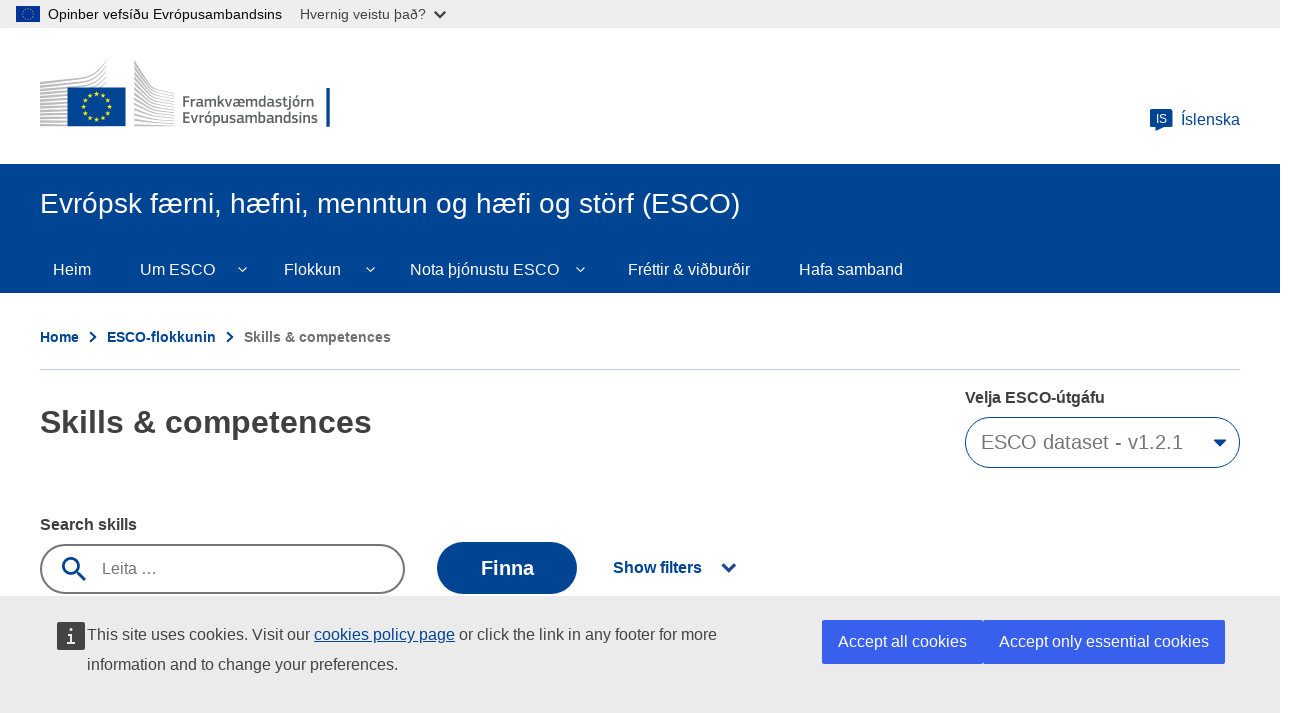

--- FILE ---
content_type: image/svg+xml
request_url: https://esco.ec.europa.eu/themes/contrib/oe_theme/dist/ec/images/logo/positive/logo-ec--is.svg
body_size: 23782
content:
<svg
  width="290"
  height="72"
  viewBox="0 0 290 72"
  fill="none"
  xmlns="http://www.w3.org/2000/svg"
>
<path
    fill-rule="evenodd"
    clip-rule="evenodd"
    d="M0 24.5C0 24.5 39.8 19.3 41 19.1C42.7 18.8 44.3 18.5 45.7 18.1C48.9 17.2 51.9 15.9 54.5 14.1C57 12.4 59.4 9.9 61.7 7.2C63.2 5.5 64.7 3.2 66.2 1V0C64.5 2.6 62.8 4.8 61.1 6.7C58.8 9.3 56.4 11.4 53.9 13C51.4 14.6 48.5 15.9 45.4 16.7C44 17.1 42.5 17.3 40.8 17.6C39.7 17.8 38.6 17.9 37.5 18C37 18 0 21.9 0 21.9V24.5Z"
    fill="#BBBDBF"
  />
<mask
    id="mask0_1698_40864"
    style="mask-type:alpha"
    maskUnits="userSpaceOnUse"
    x="0"
    y="5"
    width="67"
    height="23"
  >
<path
      fill-rule="evenodd"
      clip-rule="evenodd"
      d="M0 5.2002H66.0999V28.0002H0V5.2002Z"
      fill="white"
    />
</mask>
<g mask="url(#mask0_1698_40864)">
<path
      fill-rule="evenodd"
      clip-rule="evenodd"
      d="M53.4 17.8002C50.9 19.2002 48 20.3002 44.8 20.9002C43.4 21.2002 42 21.4002 40.3 21.6002C39.3 21.7002 38.3 21.8002 37.3 21.9002C36.8 21.9002 36.2 22.0002 35.7 22.0002C23.5 23.2002 11.4 24.3002 0 25.4002V28.0002C11.4 26.6002 23.7 25.1002 35.9 23.7002C36.4 23.6002 37 23.6002 37.5 23.5002C38.5 23.4002 39.5 23.3002 40.5 23.1002C42.2 22.9002 43.8 22.6002 45.1 22.3002C48.4 21.6002 51.4 20.4002 54 18.8002C56.6 17.2002 58.8 15.1002 61.3 12.4002C62.8 10.7002 64.5 8.4002 66.1 6.2002V5.2002C64.2 7.7002 62.5 9.9002 60.7 11.7002C58.3 14.4002 55.9 16.4002 53.4 17.8002"
      fill="#BBBDBF"
    />
</g>
<mask
    id="mask1_1698_40864"
    style="mask-type:alpha"
    maskUnits="userSpaceOnUse"
    x="0"
    y="10"
    width="67"
    height="22"
  >
<path
      fill-rule="evenodd"
      clip-rule="evenodd"
      d="M0 10.9004H66.0999V31.5004H0V10.9004Z"
      fill="white"
    />
</mask>
<g mask="url(#mask1_1698_40864)">
<path
      fill-rule="evenodd"
      clip-rule="evenodd"
      d="M60.4 17.2004C58 19.4004 55.4 21.2004 52.9 22.5004C50.4 23.7004 47.6 24.6004 44.3 25.1004C42.9 25.3004 41.5 25.5004 39.8 25.7004L0 28.9004V31.5004L35.3 27.7004L39.9 27.2004C41.6 27.0004 43.1 26.8004 44.5 26.5004C47.9 25.9004 50.8 24.9004 53.4 23.6004C56.1 22.2004 58.7 20.0004 61.2 17.6004C62.9 16.0004 64.4 13.9004 66.1 11.8004V10.9004C64.1 13.4004 62.3 15.4004 60.4 17.2004"
      fill="#BBBDBF"
    />
</g>
<mask
    id="mask2_1698_40864"
    style="mask-type:alpha"
    maskUnits="userSpaceOnUse"
    x="0"
    y="21"
    width="67"
    height="18"
  >
<path
      fill-rule="evenodd"
      clip-rule="evenodd"
      d="M0 21.7002H66.1998V38.5002H0V21.7002Z"
      fill="white"
    />
</mask>
<g mask="url(#mask2_1698_40864)">
<path
      fill-rule="evenodd"
      clip-rule="evenodd"
      d="M50.8 30.6002C48.5 31.9002 46.8 32.7002 43.5 33.0002C41.5 33.2002 39.5 33.3002 37.5 33.4002C36.5 33.4002 35.6 33.5002 34.6 33.6002C28.6 33.9002 22.7 34.3002 16.7 34.7002L0 35.9002V38.5002L16.8 36.9002C22.2 36.4002 28.5 35.8002 34.7 35.3002L39.2 35.0002C40.9 34.9002 42.4 34.7002 43.7 34.5002C47.1 34.1002 50 33.4002 52.6 32.4002C55.4 31.4002 58 29.7002 60.6 27.8002C63 26.1002 66.2 22.7002 66.2 22.6002V21.7002C64.1 23.8002 62.8 25.0002 60.5 26.5002C57.6 28.5002 52.9 29.5002 50.8 30.6002"
      fill="#BBBDBF"
    />
</g>
<path
    fill-rule="evenodd"
    clip-rule="evenodd"
    d="M51.5996 35.6004C49.0996 36.3004 46.2996 36.8004 42.9996 37.1004C41.6996 37.2004 40.1996 37.3004 38.5996 37.4004L34.1996 37.6004C23.1996 38.1004 12.1996 38.7004 0.0996094 39.3004V41.9004C11.6996 41.0004 22.9996 40.1004 34.3996 39.3004L38.7996 39.0004C40.4996 38.9004 41.8996 38.8004 43.2996 38.6004C46.6996 38.2004 49.5996 37.6004 52.0996 36.8004C54.8996 35.9004 57.6996 34.6004 60.2996 32.9004C62.1996 31.7004 64.1996 30.2004 66.1996 28.4004C63.9996 30.3004 61.8996 30.7004 59.7996 32.0004C57.0996 33.6004 54.3996 34.8004 51.5996 35.6004"
    fill="#BBBDBF"
  />
<path
    fill-rule="evenodd"
    clip-rule="evenodd"
    d="M51.2 39.9002C48.7 40.5002 45.9 40.9002 42.6 41.0992C41.3 41.2002 39.9 41.2992 38.2 41.2992L33.8 41.5002C22.7 41.9002 11.5 42.4002 0 42.9002V45.5002C11.4 44.7002 22.6 44.0002 33.9 43.2002L38.3 42.9002C40 42.7992 41.4 42.7002 42.7 42.5992C46.1 42.2992 48.9 41.7992 51.5 41.0992C54.4 40.2992 57.2 39.2002 59.9 37.7992C62 36.7002 64 35.4002 66.1 33.7992V32.7002C63.8 34.4002 61.6 35.7002 59.4 36.7992C56.8 38.2002 54 39.2002 51.2 39.9002"
    fill="#BBBDBF"
  />
<mask
    id="mask3_1698_40864"
    style="mask-type:alpha"
    maskUnits="userSpaceOnUse"
    x="0"
    y="38"
    width="67"
    height="11"
  >
<path
      fill-rule="evenodd"
      clip-rule="evenodd"
      d="M0 38.2002H66.1998V48.7992H0V38.2002Z"
      fill="white"
    />
</mask>
<g mask="url(#mask3_1698_40864)">
<path
      fill-rule="evenodd"
      clip-rule="evenodd"
      d="M50.8 44.0992C48.3 44.5992 45.5 44.9002 42.2 44.9992C40.9 45.0992 39.6 45.0992 37.9 45.2002L0 46.2002V48.7992L33.6 46.9992L38 46.7992C39.7 46.7002 41.1 46.5992 42.4 46.4992C45.8 46.2002 48.5 45.9002 51.1 45.2992C54 44.7002 56.9 43.7992 59.6 42.5992C61.8 41.7002 63.9 40.5992 66.2 39.2002V38.2002C63.8 39.5992 61.5 40.7002 59.2 41.5992C56.5 42.7992 53.7 43.5992 50.8 44.0992"
      fill="#BBBDBF"
    />
</g>
<path
    fill-rule="evenodd"
    clip-rule="evenodd"
    d="M50.5 48.2998C45.8 48.9008 41.1 48.9998 36.4 49.0998C35.3 49.0998 34.3 49.0998 33.2 49.1998L0 49.7998V52.4008L33.3 50.9998C34.4 50.9998 35.4 50.9008 36.5 50.9008C41.2 50.6998 46 50.4998 50.7 49.7998C53.7 49.2998 56.6 48.5998 59.2 47.6998C61.4 46.9998 63.7 45.9998 66 44.7998V43.7998C63.6 44.9008 61.1 45.9008 58.8 46.5998C56.3 47.2998 53.5 47.9998 50.5 48.2998"
    fill="#BBBDBF"
  />
<mask
    id="mask4_1698_40864"
    style="mask-type:alpha"
    maskUnits="userSpaceOnUse"
    x="0"
    y="49"
    width="67"
    height="7"
  >
<path
      fill-rule="evenodd"
      clip-rule="evenodd"
      d="M0 49.2002H66.1998V55.7992H0V49.2002Z"
      fill="white"
    />
</mask>
<g mask="url(#mask4_1698_40864)">
<path
      fill-rule="evenodd"
      clip-rule="evenodd"
      d="M50.3 52.5992C45.9 52.9992 41.5 52.9992 37.1 52.9992H33.1C22.1 52.9992 11.1 53.0992 0 53.2002V55.7992C10.6 55.4002 21.9 55.0992 33.2 54.7002C34.5 54.7002 35.9 54.5992 37.2 54.5992C41.5 54.4992 46 54.4002 50.4 53.9002C53.5 53.5992 56.3 53.0992 59 52.4002C61.3 51.7992 63.7 50.9992 66.2 50.0992V49.2002C63.7 50.0992 61.2 50.7992 58.8 51.4002C56.1 51.9992 53.3 52.4002 50.3 52.5992"
      fill="#BBBDBF"
    />
</g>
<path
    fill-rule="evenodd"
    clip-rule="evenodd"
    d="M50.1 56.7994C48.3 56.9004 46.3 56.9004 44.1 56.9004H41.6L33 56.7994C27.1 56.7994 21.3 56.6994 15.8 56.6994L0 56.7994V59.4004L15.9 58.9994C21.4 58.9004 27.2 58.6994 33 58.5994L41.6 58.4994C44 58.4994 47.1 58.4004 50.2 58.1994C53.3 57.9994 56.1 57.6994 58.8 57.2994C61.2 56.9004 63.7 56.4004 66.2 55.7994V54.9004C63.7 55.4994 61.1 55.9994 58.7 56.2994C55.9 56.4994 53.2 56.6994 50.1 56.7994"
    fill="#BBBDBF"
  />
<path
    fill-rule="evenodd"
    clip-rule="evenodd"
    d="M41.5 60.9L32.9 60.799C22 60.599 11.1 60.4 0 60.2V62.799C10.6 62.7 21.8 62.599 32.9 62.5L41.5 62.4C44.4 62.4 47.2 62.299 50.1 62.2C56 62 61.2 61.599 66.2 60.9V60C61.3 60.5 56 60.799 50.1 60.9H41.5"
    fill="#BBBDBF"
  />
<path
    fill-rule="evenodd"
    clip-rule="evenodd"
    d="M66.1 65.4998L0 63.7998V66.3998H66.1V65.4998Z"
    fill="#BBBDBF"
  />
<path
    fill-rule="evenodd"
    clip-rule="evenodd"
    d="M60.2 22.0004C57.7 24.0004 55.7 25.5004 52.7 26.7004C50 27.8004 47.1 28.2004 43.9 28.7004C41.8 29.0004 39.6 29.4004 37.5 29.6004C36.6 29.7004 35.8 29.7004 34.9 29.8004L0 32.3004V34.9004L34.9 31.5004L39.4 31.1004C41.1 30.9004 42.6 30.8004 44 30.5004C47.4 30.0004 50.3 29.1004 52.9 27.9004C55.6 26.7004 58.4 24.7004 60.9 22.6004C62.6 21.1004 64.3 19.3004 66.1 17.3004V16.4004C63.9 18.6004 62.1 20.5004 60.2 22.0004"
    fill="#BBBDBF"
  />
<path
    fill-rule="evenodd"
    clip-rule="evenodd"
    d="M94.2012 0C94.2012 0 106.101 18.9 108.301 22.4C110.501 25.9 113.001 28.6 121.801 30.5C130.601 32.4 134.401 33.2 134.401 33.2V33.9C134.401 33.9 128.801 32.7 121.601 31.1C114.401 29.5 111.501 29 108.201 24.4C105.501 20.6 94.2012 4.5 94.2012 4.5V0Z"
    fill="#BBBDBF"
  />
<path
    fill-rule="evenodd"
    clip-rule="evenodd"
    d="M94.2012 21.6006C94.2012 21.6006 105.001 32.9006 108.201 36.2006C111.501 39.7006 115.801 40.9006 121.701 42.0006C127.301 43.0006 134.401 44.2006 134.401 44.2006V44.8006C134.401 44.8006 127.701 43.7006 121.701 42.7006C115.801 41.7006 111.601 41.1006 108.201 38.0006C105.201 35.2006 94.3012 25.0006 94.3012 25.0006L94.2012 21.6006Z"
    fill="#BBBDBF"
  />
<path
    fill-rule="evenodd"
    clip-rule="evenodd"
    d="M94.2012 26.7998C94.2012 26.7998 104.501 36.3998 108.201 39.5998C111.601 42.5998 114.301 43.4998 121.701 44.9008C129.101 46.1998 134.401 46.9998 134.401 46.9998V47.6998C134.401 47.6998 127.701 46.5998 121.701 45.5998C115.701 44.5998 111.801 44.2998 108.201 41.2998C104.001 37.9008 94.2012 29.8998 94.2012 29.8998V26.7998Z"
    fill="#BBBDBF"
  />
<path
    fill-rule="evenodd"
    clip-rule="evenodd"
    d="M94.2012 32.2002C94.2012 32.2002 106.001 41.5002 108.201 43.2002C110.401 44.8002 113.301 46.7002 121.701 48.0002C130.101 49.2002 134.401 49.8002 134.401 49.8002V50.5002C134.401 50.5002 126.801 49.4002 121.701 48.8002C116.601 48.2002 112.701 47.9002 108.201 44.9002C103.801 42.0002 94.2012 35.2002 94.2012 35.2002V32.2002Z"
    fill="#BBBDBF"
  />
<path
    fill-rule="evenodd"
    clip-rule="evenodd"
    d="M94.2012 37.4004C94.2012 37.4004 106.001 45.2994 108.201 46.5004C110.401 47.7004 113.101 49.7994 121.701 50.9004C130.301 52.0004 134.401 52.5004 134.401 52.5004V53.2004C134.401 53.2004 127.301 52.4004 121.701 51.7994C116.101 51.2004 112.301 50.4004 108.201 48.0994C104.101 45.7994 94.2012 40.0994 94.2012 40.0994V37.4004Z"
    fill="#BBBDBF"
  />
<path
    fill-rule="evenodd"
    clip-rule="evenodd"
    d="M94.2012 42.7002C94.2012 42.7002 104.601 48.4002 108.201 50.0992C112.101 52.0992 115.501 53.0002 121.701 53.8002C127.801 54.5002 134.401 55.2002 134.401 55.2002V55.8002C134.401 55.8002 128.301 55.0992 121.701 54.5002C115.201 53.9002 112.901 53.5992 108.201 51.5002C104.001 49.5992 94.2012 45.0992 94.2012 45.0992V42.7002Z"
    fill="#BBBDBF"
  />
<path
    fill-rule="evenodd"
    clip-rule="evenodd"
    d="M94.1996 48C94.1996 48 102.4 51.5 108.2 53.8C113.9 56.1 118.2 56.3 121.7 56.6C123.2 56.8 134.3 57.9 134.3 57.9V58.5C134.3 58.5 127.7 58 121.6 57.4C115.6 56.9 113 56.6 108.1 55C103.2 53.4 94.0996 50.2 94.0996 50.2L94.1996 48Z"
    fill="#BBBDBF"
  />
<path
    fill-rule="evenodd"
    clip-rule="evenodd"
    d="M94.2012 53.4004C94.2012 53.4004 102.501 56.0004 108.201 57.5004C113.901 59.0004 119.101 59.5994 121.701 59.7994C124.301 60.0004 134.401 60.7994 134.401 60.7994V61.4004C134.401 61.4004 128.701 61.0004 121.701 60.5004C116.001 60.0994 111.501 59.7004 108.201 58.9004C104.501 58.0994 94.2012 55.5994 94.2012 55.5994V53.4004Z"
    fill="#BBBDBF"
  />
<path
    fill-rule="evenodd"
    clip-rule="evenodd"
    d="M94.2012 58.7002C94.2012 58.7002 101.001 59.9002 108.201 61.0992C113.601 62.0002 120.901 62.5992 121.701 62.5992C122.501 62.5992 134.401 63.5002 134.401 63.5002V64.0992C134.401 64.0992 126.801 63.7002 121.701 63.4002C116.401 63.0992 111.201 62.8002 108.201 62.5002C101.501 61.8002 94.2012 60.9002 94.2012 60.9002V58.7002Z"
    fill="#BBBDBF"
  />
<path
    fill-rule="evenodd"
    clip-rule="evenodd"
    d="M94.2012 64.2998C94.2012 64.2998 104.901 64.6998 108.201 64.7998C111.501 64.9008 134.401 65.7998 134.401 65.7998V66.4008H94.2012V64.2998Z"
    fill="#BBBDBF"
  />
<path
    fill-rule="evenodd"
    clip-rule="evenodd"
    d="M121.701 33.3994C112.001 31.2994 109.801 27.7994 108.201 25.5994C106.601 23.3994 94.3008 5.39941 94.3008 5.39941V9.49941C94.8008 10.0994 105.301 23.8994 108.301 27.6994C111.601 31.9994 116.801 32.9994 121.801 33.9994C126.801 35.0994 134.501 36.5994 134.501 36.5994V35.9994C134.401 35.9994 124.201 33.9994 121.701 33.3994"
    fill="#BBBDBF"
  />
<path
    fill-rule="evenodd"
    clip-rule="evenodd"
    d="M121.701 36.2994C113.701 34.6994 110.501 32.1994 108.201 29.1994C105.901 26.0994 94.3008 10.8994 94.3008 10.8994V14.6994C94.8008 15.2994 105.401 27.7994 108.201 31.0994C111.501 34.8994 116.101 35.8994 121.701 36.8994C127.301 37.9004 134.401 39.2994 134.401 39.2994V38.6994C134.401 38.6994 126.301 37.1994 121.701 36.2994"
    fill="#BBBDBF"
  />
<path
    fill-rule="evenodd"
    clip-rule="evenodd"
    d="M121.701 39.2006C113.401 37.5996 111.701 36.3006 108.201 32.4006C106.001 30.0006 94.7012 16.7006 94.2012 16.1006V19.6006C94.2012 19.6006 104.701 30.8006 108.101 34.2006C112.501 38.5996 116.701 38.9006 121.601 39.8006C126.501 40.7006 134.301 42.0996 134.301 42.0996V41.5006C134.401 41.5006 125.001 39.9006 121.701 39.2006"
    fill="#BBBDBF"
  />
<mask
    id="mask5_1698_40864"
    style="mask-type:alpha"
    maskUnits="userSpaceOnUse"
    x="0"
    y="0"
    width="277"
    height="67"
  >
<path
      fill-rule="evenodd"
      clip-rule="evenodd"
      d="M0 66.7H276.7V0H0V66.7Z"
      fill="white"
    />
</mask>
<g mask="url(#mask5_1698_40864)">
<path
      fill-rule="evenodd"
      clip-rule="evenodd"
      d="M27.5 66.2996H85.4V27.5996H27.5V66.2996Z"
      fill="#004494"
    />
<path
      fill-rule="evenodd"
      clip-rule="evenodd"
      d="M57.1004 33.1006H59.1004L57.5004 34.4006L58.1004 36.4006L56.5004 35.2006L54.9004 36.4006L55.5004 34.4006L53.9004 33.1006H55.9004L56.5004 31.1006L57.1004 33.1006Z"
      fill="#FFF100"
    />
<path
      fill-rule="evenodd"
      clip-rule="evenodd"
      d="M57.1004 58.9H59.1004L57.5004 60.099L58.1004 62L56.5004 60.799L54.9004 62L55.5004 60.099L53.9004 58.9H55.9004L56.5004 57L57.1004 58.9Z"
      fill="#FFF100"
    />
<path
      fill-rule="evenodd"
      clip-rule="evenodd"
      d="M63.5008 57.1998H65.5008L63.9008 58.3998L64.5008 60.2998L62.9008 59.0988L61.3008 60.2998L61.9008 58.3998L60.3008 57.1998H62.3008L62.9008 55.2998L63.5008 57.1998Z"
      fill="#FFF100"
    />
<path
      fill-rule="evenodd"
      clip-rule="evenodd"
      d="M63.5004 34.7994H65.5004L63.9004 35.9994L64.5004 37.9004L62.9004 36.6994L61.3004 37.9994L62.0004 35.9994L60.4004 34.7994H62.4004L63.0004 32.8994L63.5004 34.7994Z"
      fill="#FFF100"
    />
<path
      fill-rule="evenodd"
      clip-rule="evenodd"
      d="M68.2996 39.5992H70.2996L68.6996 40.7992L69.2996 42.7002L67.6996 41.4992L66.0996 42.7002L66.6996 40.7992L65.0996 39.5992H67.0996L67.6996 37.7002L68.2996 39.5992Z"
      fill="#FFF100"
    />
<path
      fill-rule="evenodd"
      clip-rule="evenodd"
      d="M68.2996 52.5992H70.2996L68.6996 53.7992L69.2996 55.7002L67.6996 54.4992L66.0996 55.7002L66.6996 53.7992L65.0996 52.5992H67.0996L67.6996 50.7002L68.2996 52.5992Z"
      fill="#FFF100"
    />
<path
      fill-rule="evenodd"
      clip-rule="evenodd"
      d="M70.1008 45.9996H72.1008L70.5008 47.1996L71.1008 49.0996L69.5008 47.8996L67.9008 49.0996L68.5008 47.1996L66.8008 45.9996H68.8008L69.4008 44.0996L70.1008 45.9996Z"
      fill="#FFF100"
    />
<path
      fill-rule="evenodd"
      clip-rule="evenodd"
      d="M50.5008 34.8H52.5008L50.9008 36L51.5008 37.901L50.0008 36.8L48.3008 38L48.9008 36.1L47.3008 34.9H49.3008L50.0008 33L50.5008 34.8Z"
      fill="#FFF100"
    />
<path
      fill-rule="evenodd"
      clip-rule="evenodd"
      d="M45.8992 39.5992H47.8992L46.2992 40.7992L46.8992 42.7002L45.2992 41.4992L43.6992 42.7002L44.2992 40.7992L42.6992 39.5992H44.6992L45.2992 37.7002L45.8992 39.5992Z"
      fill="#FFF100"
    />
<path
      fill-rule="evenodd"
      clip-rule="evenodd"
      d="M44.2 45.9996H46.2L44.6 47.1996L45.2 49.0996L43.6 47.8996L42 49.0996L42.6 47.1996L41 45.9996H43L43.6 44.0996L44.2 45.9996Z"
      fill="#FFF100"
    />
<path
      fill-rule="evenodd"
      clip-rule="evenodd"
      d="M45.8992 52.5992H47.8992L46.2992 53.7992L46.8992 55.7002L45.2992 54.4992L43.6992 55.7002L44.2992 53.7992L42.6992 52.5992H44.6992L45.2992 50.7002L45.8992 52.5992Z"
      fill="#FFF100"
    />
<path
      fill-rule="evenodd"
      clip-rule="evenodd"
      d="M50.6004 57.2994H52.6004L51.0004 58.4994L51.6004 60.4004L50.0004 59.1994L48.4004 60.4004L49.0004 58.4994L47.4004 57.2994H49.4004L50.0004 55.4004L50.6004 57.2994Z"
      fill="#FFF100"
    />
</g>
<path
    d="M143 36.5233C143 36.3233 143.105 36.2232 143.314 36.2232H148.978C149.177 36.2232 149.277 36.3233 149.277 36.5233V37.5025C149.277 37.6921 149.172 37.7868 148.963 37.7868H144.773V40.5034H148.429C148.628 40.5034 148.727 40.5981 148.727 40.7877V41.7669C148.727 41.9669 148.623 42.067 148.413 42.067H144.789V46.4103C144.789 46.6103 144.689 46.7104 144.491 46.7104H143.314C143.105 46.7104 143 46.6103 143 46.4103V36.5233Z"
    fill="#626366"
  />
<path
    d="M152.387 46.4103C152.387 46.6103 152.288 46.7104 152.089 46.7104H150.96C150.761 46.7104 150.661 46.6103 150.661 46.4103V39.2872C150.661 39.0767 150.761 38.9714 150.96 38.9714H152.074C152.283 38.9714 152.387 39.0767 152.387 39.2872V39.9822L152.419 40.0138C152.534 39.9085 152.686 39.7979 152.874 39.6821C153.062 39.5557 153.261 39.4452 153.47 39.3504C153.69 39.2451 153.909 39.1504 154.129 39.0661C154.349 38.9819 154.553 38.924 154.741 38.8924C154.846 38.8713 154.929 38.8766 154.992 38.9082C155.055 38.9398 155.097 39.024 155.118 39.1609L155.228 40.2191C155.238 40.3349 155.233 40.4191 155.212 40.4718C155.191 40.5244 155.097 40.5665 154.929 40.5981C154.71 40.6403 154.48 40.6929 154.239 40.7561C153.998 40.8087 153.763 40.8719 153.533 40.9456C153.303 41.0088 153.088 41.072 152.89 41.1351C152.691 41.1983 152.523 41.2615 152.387 41.3247V46.4103Z"
    fill="#626366"
  />
<path
    d="M160.849 43.1883H158.935C158.537 43.1883 158.223 43.2831 157.993 43.4726C157.763 43.6516 157.648 43.9991 157.648 44.515C157.648 44.8625 157.716 45.1047 157.852 45.2415C157.998 45.3679 158.255 45.4311 158.621 45.4311C158.788 45.4311 158.971 45.41 159.17 45.3679C159.369 45.3258 159.568 45.2679 159.766 45.1942C159.965 45.1204 160.159 45.0415 160.347 44.9572C160.535 44.8625 160.703 44.773 160.849 44.6887V43.1883ZM160.943 45.8101C160.546 46.1155 160.096 46.3629 159.594 46.5524C159.102 46.742 158.59 46.8367 158.056 46.8367C157.638 46.8367 157.287 46.7841 157.005 46.6788C156.733 46.563 156.513 46.4103 156.346 46.2208C156.189 46.0207 156.074 45.7838 156 45.51C155.938 45.2363 155.906 44.9309 155.906 44.594C155.896 43.6674 156.136 42.9988 156.628 42.5882C157.12 42.167 157.862 41.9564 158.856 41.9564H160.865V41.5458C160.865 41.3141 160.839 41.1193 160.786 40.9614C160.744 40.7929 160.661 40.656 160.535 40.5508C160.41 40.4455 160.242 40.3718 160.033 40.3296C159.824 40.2875 159.557 40.2665 159.233 40.2665C159.107 40.2665 158.95 40.2717 158.762 40.2823C158.584 40.2928 158.396 40.3033 158.197 40.3138C158.009 40.3244 157.815 40.3402 157.617 40.3612C157.428 40.3823 157.256 40.3981 157.099 40.4086C156.942 40.4297 156.832 40.4349 156.769 40.4244C156.717 40.4033 156.68 40.3349 156.659 40.2191L156.518 39.6347C156.497 39.5294 156.508 39.4452 156.55 39.382C156.592 39.3083 156.701 39.2346 156.879 39.1609C157.047 39.0977 157.245 39.0451 157.475 39.003C157.706 38.9608 157.941 38.9293 158.182 38.9082C158.422 38.8766 158.658 38.8555 158.888 38.845C159.128 38.824 159.343 38.8134 159.531 38.8134C160.211 38.8134 160.75 38.8819 161.147 39.0187C161.555 39.1556 161.864 39.3504 162.073 39.6031C162.282 39.8453 162.418 40.1454 162.481 40.5034C162.544 40.8614 162.575 41.2615 162.575 41.7037V44.7519C162.575 44.9099 162.58 45.0362 162.591 45.131C162.612 45.2152 162.638 45.2837 162.669 45.3363C162.711 45.3784 162.769 45.41 162.842 45.4311C162.915 45.4521 163.014 45.4679 163.14 45.4784C163.255 45.489 163.334 45.51 163.375 45.5416C163.417 45.5732 163.438 45.6311 163.438 45.7153V46.3787C163.438 46.5577 163.313 46.6682 163.062 46.7104C162.936 46.7314 162.81 46.7472 162.685 46.7577C162.559 46.7788 162.439 46.7893 162.324 46.7893C161.958 46.7893 161.66 46.7209 161.43 46.584C161.21 46.4471 161.058 46.1944 160.975 45.8259L160.943 45.8101Z"
    fill="#626366"
  />
<path
    d="M175.803 46.4103C175.803 46.505 175.783 46.5787 175.741 46.6314C175.709 46.684 175.636 46.7104 175.521 46.7104H174.391C174.192 46.7104 174.093 46.6103 174.093 46.4103V41.9248C174.093 41.3352 174.015 40.9403 173.858 40.7403C173.701 40.5297 173.424 40.4244 173.026 40.4244C172.88 40.4244 172.712 40.4507 172.524 40.5034C172.346 40.556 172.163 40.6192 171.975 40.6929C171.797 40.7561 171.624 40.8298 171.457 40.914C171.29 40.9982 171.143 41.072 171.018 41.1351C171.018 41.2194 171.018 41.3299 171.018 41.4668C171.028 41.6037 171.033 41.7616 171.033 41.9406V46.4103C171.033 46.505 171.012 46.5787 170.971 46.6314C170.929 46.684 170.85 46.7104 170.735 46.7104H169.59C169.412 46.7104 169.323 46.6103 169.323 46.4103V41.8459C169.323 41.3615 169.25 41.0035 169.103 40.7719C168.957 40.5402 168.685 40.4244 168.287 40.4244C168.151 40.4244 167.994 40.4455 167.817 40.4876C167.649 40.5297 167.471 40.5876 167.283 40.6613C167.105 40.735 166.927 40.814 166.75 40.8982C166.572 40.9825 166.41 41.0614 166.263 41.1351V46.4103C166.263 46.6103 166.164 46.7104 165.965 46.7104H164.835C164.647 46.7104 164.553 46.6103 164.553 46.4103V39.2872C164.553 39.0767 164.647 38.9714 164.835 38.9714H165.949C166.159 38.9714 166.263 39.0767 166.263 39.2872V39.7453L166.279 39.7611C166.436 39.6558 166.603 39.5505 166.781 39.4452C166.959 39.3294 167.147 39.2293 167.346 39.1451C167.555 39.0609 167.764 38.9924 167.974 38.9398C168.183 38.8766 168.397 38.8398 168.617 38.8292C169.067 38.8292 169.475 38.9029 169.841 39.0503C170.217 39.1872 170.526 39.482 170.767 39.9348C171.164 39.64 171.598 39.382 172.069 39.1609C172.54 38.9398 173.026 38.8292 173.528 38.8292C174.041 38.8292 174.449 38.9082 174.752 39.0661C175.056 39.2241 175.286 39.4399 175.443 39.7137C175.599 39.9769 175.699 40.2875 175.741 40.6455C175.783 41.0035 175.803 41.3773 175.803 41.7669V46.4103Z"
    fill="#626366"
  />
<path
    d="M179.29 41.8301L180.499 40.5508L181.801 39.2241C181.885 39.1398 181.963 39.0767 182.036 39.0345C182.11 38.9819 182.219 38.9556 182.366 38.9556H183.621C183.768 38.9556 183.851 38.9924 183.872 39.0661C183.904 39.1398 183.877 39.2241 183.794 39.3188L181.283 41.8932L184.108 46.3471C184.16 46.4419 184.165 46.5261 184.123 46.5998C184.092 46.6735 184.019 46.7104 183.904 46.7104H182.695C182.528 46.7104 182.408 46.684 182.334 46.6314C182.261 46.5787 182.198 46.505 182.146 46.4103L180.138 43.1725L179.243 44.0886V46.4103C179.243 46.4945 179.222 46.5682 179.181 46.6314C179.139 46.684 179.06 46.7104 178.945 46.7104H177.831C177.632 46.7104 177.533 46.6103 177.533 46.4103V35.8758C177.533 35.6652 177.632 35.5599 177.831 35.5599H178.945C179.06 35.5599 179.139 35.5915 179.181 35.6547C179.222 35.7073 179.243 35.781 179.243 35.8758V41.8143L179.29 41.8301Z"
    fill="#626366"
  />
<path
    d="M188.209 44.7677C188.209 44.7361 188.241 44.6256 188.303 44.436C188.366 44.236 188.434 44.0201 188.507 43.7885C188.591 43.5147 188.69 43.2147 188.806 42.8882L190.061 39.2241C190.092 39.1398 190.129 39.0767 190.171 39.0345C190.223 38.9924 190.307 38.9714 190.422 38.9714H191.614C191.823 38.9714 191.886 39.0714 191.803 39.2715L189.135 46.3787C189.093 46.4945 189.041 46.5787 188.978 46.6314C188.915 46.684 188.821 46.7104 188.696 46.7104H187.644C187.498 46.7104 187.399 46.6893 187.346 46.6472C187.294 46.5945 187.247 46.5103 187.205 46.3945L184.538 39.2872C184.506 39.203 184.501 39.1293 184.522 39.0661C184.543 39.003 184.605 38.9714 184.71 38.9714H185.95C186.065 38.9714 186.143 38.9924 186.185 39.0345C186.237 39.0661 186.284 39.1398 186.326 39.2557L187.582 42.9514C187.676 43.2568 187.765 43.5411 187.848 43.8043C187.922 44.0254 187.984 44.236 188.037 44.436C188.099 44.6256 188.141 44.7361 188.162 44.7677H188.209Z"
    fill="#626366"
  />
<path
    d="M201.108 38.8292C201.809 38.8292 202.379 38.9345 202.818 39.1451C203.268 39.3557 203.613 39.6347 203.854 39.9822C204.105 40.3191 204.272 40.7034 204.356 41.1351C204.45 41.5668 204.497 42.0038 204.497 42.446C204.497 42.7092 204.445 42.9251 204.34 43.0936C204.236 43.262 204.032 43.3463 203.728 43.3463H199.507C199.518 43.7464 199.56 44.0781 199.633 44.3413C199.706 44.594 199.811 44.7993 199.947 44.9572C200.093 45.1047 200.281 45.2099 200.512 45.2731C200.742 45.3258 201.024 45.3521 201.359 45.3521C201.505 45.3521 201.668 45.3468 201.845 45.3363C202.034 45.3258 202.227 45.3152 202.426 45.3047C202.625 45.2836 202.818 45.2626 203.007 45.2415C203.195 45.2205 203.362 45.1994 203.509 45.1784C203.624 45.1468 203.713 45.1415 203.775 45.1626C203.849 45.1731 203.901 45.2468 203.932 45.3837L204.058 45.9838C204.11 46.2155 204.011 46.3734 203.76 46.4577C203.603 46.5208 203.414 46.5787 203.195 46.6314C202.975 46.6735 202.745 46.7104 202.504 46.742C202.264 46.7735 202.023 46.7999 201.783 46.8209C201.552 46.842 201.343 46.8525 201.155 46.8525C200.412 46.8525 199.816 46.7525 199.366 46.5524C198.927 46.3418 198.587 46.0575 198.346 45.6996C198.263 45.7627 198.179 45.8259 198.095 45.8891C198.011 45.9417 197.917 45.9996 197.813 46.0628C197.426 46.2945 196.997 46.484 196.526 46.6314C196.055 46.7683 195.532 46.8367 194.957 46.8367C194.528 46.8367 194.172 46.7841 193.89 46.6788C193.607 46.5735 193.383 46.4208 193.215 46.2208C193.048 46.0207 192.927 45.7891 192.854 45.5258C192.791 45.2521 192.76 44.9467 192.76 44.6098C192.76 43.7253 193.001 43.0936 193.482 42.7145C193.963 42.3249 194.706 42.1301 195.71 42.1301H197.719V41.5458C197.719 41.3141 197.692 41.1193 197.64 40.9614C197.598 40.7929 197.515 40.6613 197.389 40.5665C197.263 40.4613 197.096 40.3876 196.887 40.3454C196.678 40.3033 196.411 40.2823 196.087 40.2823C195.961 40.2823 195.809 40.2875 195.632 40.2981C195.454 40.3086 195.265 40.3191 195.067 40.3296C194.868 40.3402 194.669 40.356 194.47 40.377C194.282 40.3981 194.104 40.4139 193.937 40.4244C193.843 40.4349 193.754 40.4402 193.67 40.4402C193.597 40.4297 193.545 40.356 193.513 40.2191L193.372 39.6347C193.351 39.5189 193.362 39.4347 193.403 39.382C193.445 39.3188 193.555 39.2504 193.733 39.1767C193.9 39.1135 194.099 39.0609 194.329 39.0187C194.559 38.9766 194.795 38.9398 195.035 38.9082C195.276 38.8766 195.511 38.8555 195.741 38.845C195.982 38.8345 196.196 38.8292 196.385 38.8292C197.033 38.8292 197.546 38.8977 197.923 39.0345C198.31 39.1714 198.608 39.3767 198.817 39.6505C199.068 39.4083 199.377 39.2135 199.743 39.0661C200.119 38.9082 200.574 38.8292 201.108 38.8292ZM195.475 45.4469C195.632 45.4469 195.815 45.4205 196.024 45.3679C196.244 45.3152 196.463 45.2521 196.683 45.1784C196.903 45.0941 197.117 45.0046 197.326 44.9099C197.535 44.8046 197.719 44.7098 197.875 44.6256C197.823 44.3939 197.787 44.1886 197.766 44.0096C197.745 43.8201 197.729 43.599 197.719 43.3463H195.836C195.386 43.3463 195.051 43.4358 194.831 43.6148C194.612 43.7832 194.502 44.0991 194.502 44.5624C194.502 44.8677 194.57 45.0941 194.706 45.2415C194.852 45.3784 195.109 45.4469 195.475 45.4469ZM202.661 42.1459C202.651 41.9248 202.625 41.7037 202.583 41.4826C202.541 41.2509 202.463 41.0456 202.347 40.8666C202.243 40.6771 202.091 40.5297 201.892 40.4244C201.694 40.3086 201.427 40.2507 201.092 40.2507C200.789 40.2507 200.538 40.2981 200.339 40.3928C200.151 40.4771 199.999 40.6034 199.884 40.7719C199.779 40.9298 199.701 41.1299 199.649 41.372C199.596 41.6037 199.56 41.8616 199.539 42.1459H202.661Z"
    fill="#626366"
  />
<path
    d="M216.962 46.4103C216.962 46.505 216.942 46.5787 216.9 46.6314C216.868 46.684 216.795 46.7104 216.68 46.7104H215.55C215.351 46.7104 215.252 46.6103 215.252 46.4103V41.9248C215.252 41.3352 215.174 40.9403 215.017 40.7403C214.86 40.5297 214.583 40.4244 214.185 40.4244C214.039 40.4244 213.871 40.4507 213.683 40.5034C213.505 40.556 213.322 40.6192 213.134 40.6929C212.956 40.7561 212.783 40.8298 212.616 40.914C212.449 40.9982 212.302 41.072 212.177 41.1351C212.177 41.2194 212.177 41.3299 212.177 41.4668C212.187 41.6037 212.192 41.7616 212.192 41.9406V46.4103C212.192 46.505 212.171 46.5787 212.13 46.6314C212.088 46.684 212.009 46.7104 211.894 46.7104H210.749C210.571 46.7104 210.482 46.6103 210.482 46.4103V41.8459C210.482 41.3615 210.409 41.0035 210.262 40.7719C210.116 40.5402 209.844 40.4244 209.446 40.4244C209.31 40.4244 209.153 40.4455 208.976 40.4876C208.808 40.5297 208.63 40.5876 208.442 40.6613C208.264 40.735 208.086 40.814 207.909 40.8982C207.731 40.9825 207.569 41.0614 207.422 41.1351V46.4103C207.422 46.6103 207.323 46.7104 207.124 46.7104H205.994C205.806 46.7104 205.712 46.6103 205.712 46.4103V39.2872C205.712 39.0767 205.806 38.9714 205.994 38.9714H207.108C207.318 38.9714 207.422 39.0767 207.422 39.2872V39.7453L207.438 39.7611C207.595 39.6558 207.762 39.5505 207.94 39.4452C208.118 39.3294 208.306 39.2293 208.505 39.1451C208.714 39.0609 208.923 38.9924 209.132 38.9398C209.342 38.8766 209.556 38.8398 209.776 38.8292C210.226 38.8292 210.634 38.9029 211 39.0503C211.376 39.1872 211.685 39.482 211.926 39.9348C212.323 39.64 212.757 39.382 213.228 39.1609C213.699 38.9398 214.185 38.8292 214.687 38.8292C215.2 38.8292 215.608 38.9082 215.911 39.0661C216.214 39.2241 216.445 39.4399 216.602 39.7137C216.758 39.9769 216.858 40.2875 216.9 40.6455C216.942 41.0035 216.962 41.3773 216.962 41.7669V46.4103Z"
    fill="#626366"
  />
<path
    d="M225.267 46.4103C225.267 46.505 225.246 46.5787 225.204 46.6314C225.172 46.684 225.099 46.7104 224.984 46.7104H223.854C223.666 46.7104 223.572 46.6156 223.572 46.4261V45.9207C223.561 45.9207 223.551 45.9207 223.541 45.9207C223.541 45.9101 223.535 45.9049 223.525 45.9049C223.389 45.9996 223.227 46.1049 223.038 46.2208C222.85 46.326 222.646 46.4261 222.426 46.5208C222.207 46.6156 221.977 46.6893 221.736 46.742C221.506 46.8051 221.276 46.8367 221.046 46.8367C220.533 46.8367 220.109 46.7472 219.775 46.5682C219.45 46.3787 219.189 46.1155 218.99 45.7785C218.802 45.4416 218.666 45.0362 218.582 44.5624C218.509 44.0781 218.472 43.5358 218.472 42.9356C218.472 42.2933 218.514 41.7195 218.598 41.2141C218.692 40.6982 218.854 40.2612 219.084 39.9032C219.314 39.5452 219.628 39.2767 220.026 39.0977C220.434 38.9082 220.957 38.8134 221.595 38.8134C222.243 38.8134 222.892 38.9345 223.541 39.1767C223.551 39.1767 223.556 39.1767 223.556 39.1767C223.556 39.1662 223.561 39.1609 223.572 39.1609V35.8916C223.572 35.7863 223.588 35.7073 223.619 35.6547C223.661 35.602 223.744 35.5757 223.87 35.5757H224.984C225.11 35.5757 225.188 35.6073 225.219 35.6704C225.251 35.7231 225.267 35.7968 225.267 35.8916V46.4103ZM223.556 40.5981C223.19 40.4928 222.861 40.4244 222.568 40.3928C222.285 40.3507 222.013 40.3296 221.752 40.3296C221.469 40.3296 221.229 40.3718 221.03 40.456C220.831 40.5402 220.674 40.6824 220.559 40.8824C220.444 41.0825 220.36 41.351 220.308 41.6879C220.256 42.0143 220.23 42.425 220.23 42.9198C220.23 43.4252 220.251 43.8359 220.292 44.1518C220.345 44.4571 220.423 44.694 220.528 44.8625C220.632 45.0204 220.758 45.131 220.904 45.1942C221.051 45.2468 221.229 45.2731 221.438 45.2731C221.595 45.2731 221.773 45.2468 221.971 45.1942C222.17 45.1415 222.369 45.0783 222.568 45.0046C222.766 44.9309 222.949 44.8572 223.117 44.7835C223.295 44.6993 223.441 44.6256 223.556 44.5624V40.5981Z"
    fill="#626366"
  />
<path
    d="M231.72 43.1883H229.806C229.408 43.1883 229.095 43.2831 228.864 43.4726C228.634 43.6516 228.519 43.9991 228.519 44.515C228.519 44.8625 228.587 45.1047 228.723 45.2415C228.87 45.3679 229.126 45.4311 229.492 45.4311C229.66 45.4311 229.843 45.41 230.041 45.3679C230.24 45.3258 230.439 45.2679 230.638 45.1942C230.836 45.1204 231.03 45.0415 231.218 44.9572C231.406 44.8625 231.574 44.773 231.72 44.6887V43.1883ZM231.814 45.8101C231.417 46.1155 230.967 46.3629 230.465 46.5524C229.973 46.742 229.461 46.8367 228.927 46.8367C228.509 46.8367 228.158 46.7841 227.876 46.6788C227.604 46.563 227.384 46.4103 227.217 46.2208C227.06 46.0207 226.945 45.7838 226.872 45.51C226.809 45.2363 226.778 44.9309 226.778 44.594C226.767 43.6674 227.008 42.9988 227.499 42.5882C227.991 42.167 228.734 41.9564 229.728 41.9564H231.736V41.5458C231.736 41.3141 231.71 41.1193 231.658 40.9614C231.616 40.7929 231.532 40.656 231.406 40.5508C231.281 40.4455 231.114 40.3718 230.904 40.3296C230.695 40.2875 230.428 40.2665 230.104 40.2665C229.979 40.2665 229.822 40.2717 229.633 40.2823C229.456 40.2928 229.267 40.3033 229.068 40.3138C228.88 40.3244 228.687 40.3402 228.488 40.3612C228.3 40.3823 228.127 40.3981 227.97 40.4086C227.813 40.4297 227.703 40.4349 227.641 40.4244C227.588 40.4033 227.552 40.3349 227.531 40.2191L227.39 39.6347C227.369 39.5294 227.379 39.4452 227.421 39.382C227.463 39.3083 227.573 39.2346 227.75 39.1609C227.918 39.0977 228.117 39.0451 228.347 39.003C228.577 38.9608 228.812 38.9293 229.053 38.9082C229.293 38.8766 229.529 38.8555 229.759 38.845C230 38.824 230.214 38.8134 230.402 38.8134C231.082 38.8134 231.621 38.8819 232.018 39.0187C232.426 39.1556 232.735 39.3504 232.944 39.6031C233.153 39.8453 233.289 40.1454 233.352 40.5034C233.415 40.8614 233.446 41.2615 233.446 41.7037V44.7519C233.446 44.9099 233.452 45.0362 233.462 45.131C233.483 45.2152 233.509 45.2837 233.54 45.3363C233.582 45.3784 233.64 45.41 233.713 45.4311C233.786 45.4521 233.886 45.4679 234.011 45.4784C234.126 45.489 234.205 45.51 234.247 45.5416C234.288 45.5732 234.309 45.6311 234.309 45.7153V46.3787C234.309 46.5577 234.184 46.6682 233.933 46.7104C233.807 46.7314 233.682 46.7472 233.556 46.7577C233.431 46.7788 233.31 46.7893 233.195 46.7893C232.829 46.7893 232.531 46.7209 232.301 46.584C232.081 46.4471 231.93 46.1944 231.846 45.8259L231.814 45.8101Z"
    fill="#626366"
  />
<path
    d="M241.183 44.3887C241.183 44.852 241.094 45.2415 240.916 45.5574C240.738 45.8628 240.498 46.1102 240.194 46.2997C239.901 46.4892 239.567 46.6261 239.19 46.7104C238.813 46.7946 238.421 46.8367 238.013 46.8367C237.616 46.8367 237.187 46.8051 236.726 46.742C236.266 46.6893 235.884 46.6051 235.581 46.4892C235.424 46.4261 235.325 46.3576 235.283 46.2839C235.241 46.1997 235.231 46.0944 235.251 45.9681L235.361 45.4469C235.382 45.3205 235.424 45.2468 235.487 45.2257C235.55 45.1942 235.644 45.1889 235.769 45.2099C235.937 45.2415 236.12 45.2679 236.318 45.2889C236.528 45.31 236.732 45.331 236.93 45.3521C237.14 45.3626 237.333 45.3731 237.511 45.3837C237.699 45.3942 237.861 45.3995 237.997 45.3995C238.5 45.3995 238.86 45.331 239.08 45.1942C239.3 45.0467 239.41 44.8151 239.41 44.4992C239.41 44.3202 239.389 44.1728 239.347 44.057C239.316 43.9412 239.253 43.8464 239.159 43.7727C239.064 43.699 238.934 43.6411 238.766 43.599C238.609 43.5463 238.405 43.5042 238.154 43.4726C237.767 43.42 237.401 43.3515 237.056 43.2673C236.711 43.1831 236.402 43.062 236.13 42.904C235.869 42.7356 235.659 42.5197 235.503 42.2565C235.346 41.9827 235.267 41.63 235.267 41.1983C235.267 40.4191 235.539 39.8295 236.083 39.4294C236.627 39.0188 237.338 38.8134 238.217 38.8134C238.374 38.8134 238.557 38.8187 238.766 38.8292C238.976 38.8398 239.185 38.8608 239.394 38.8924C239.614 38.924 239.828 38.9608 240.037 39.003C240.247 39.0451 240.435 39.0977 240.602 39.1609C240.864 39.2662 240.974 39.4241 240.932 39.6347L240.806 40.2033C240.785 40.3191 240.743 40.3928 240.681 40.4244C240.628 40.4455 240.529 40.4455 240.383 40.4244C240.048 40.3823 239.682 40.3454 239.284 40.3138C238.887 40.2717 238.541 40.2507 238.248 40.2507C237.746 40.2507 237.412 40.3244 237.244 40.4718C237.087 40.6087 237.009 40.8298 237.009 41.1351C237.009 41.4405 237.108 41.6405 237.307 41.7353C237.516 41.8301 237.861 41.9143 238.343 41.988C238.719 42.0406 239.075 42.1091 239.41 42.1933C239.755 42.2776 240.058 42.4039 240.32 42.5724C240.581 42.7408 240.79 42.9672 240.947 43.2515C241.104 43.5358 241.183 43.9148 241.183 44.3887Z"
    fill="#626366"
  />
<path
    d="M247.428 46.1102C247.459 46.2892 247.391 46.4208 247.224 46.505C247.088 46.5682 246.926 46.6209 246.737 46.663C246.559 46.7051 246.371 46.7367 246.172 46.7577C245.984 46.7893 245.801 46.8104 245.623 46.8209C245.456 46.8314 245.309 46.8367 245.184 46.8367C244.724 46.8367 244.363 46.7735 244.101 46.6472C243.85 46.5103 243.662 46.326 243.536 46.0944C243.411 45.8628 243.332 45.5943 243.301 45.2889C243.269 44.9836 243.254 44.6624 243.254 44.3255V40.3612H242.469C242.354 40.3612 242.276 40.3402 242.234 40.2981C242.192 40.2454 242.171 40.1664 242.171 40.0611V39.2872C242.171 39.182 242.192 39.103 242.234 39.0503C242.276 38.9977 242.354 38.9714 242.469 38.9714H243.269V37.3446C243.269 37.2288 243.296 37.1498 243.348 37.1077C243.411 37.055 243.484 37.0182 243.568 36.9971L244.619 36.7128C244.828 36.6602 244.933 36.7234 244.933 36.9024V38.9714H246.612C246.737 38.9714 246.816 38.9977 246.847 39.0503C246.889 39.103 246.91 39.1767 246.91 39.2715V40.0611C246.91 40.1664 246.889 40.2454 246.847 40.2981C246.816 40.3402 246.737 40.3612 246.612 40.3612H244.933V44.2939C244.933 44.5045 244.948 44.6677 244.98 44.7835C245.011 44.8993 245.063 44.9888 245.137 45.052C245.22 45.1047 245.33 45.1362 245.466 45.1468C245.602 45.1573 245.775 45.1626 245.984 45.1626C246.099 45.1626 246.261 45.1573 246.47 45.1468C246.69 45.1362 246.878 45.1204 247.035 45.0994C247.119 45.0889 247.182 45.0994 247.224 45.131C247.265 45.1626 247.297 45.2257 247.318 45.3205L247.428 46.1102Z"
    fill="#626366"
  />
<path
    d="M250.477 46.8841C250.477 47.4 250.419 47.8528 250.304 48.2424C250.189 48.6425 249.99 48.9742 249.708 49.2374C249.436 49.5111 249.075 49.7112 248.625 49.8375C248.186 49.9639 247.637 50.0165 246.978 49.9955C246.925 49.9955 246.857 49.9744 246.774 49.9323C246.69 49.8902 246.643 49.806 246.633 49.6796L246.57 48.9373C246.549 48.8109 246.559 48.7267 246.601 48.6846C246.633 48.6425 246.706 48.6109 246.821 48.5898C247.187 48.5161 247.49 48.4424 247.731 48.3687C247.982 48.3055 248.181 48.216 248.327 48.1002C248.484 47.9844 248.594 47.8317 248.657 47.6422C248.719 47.4632 248.751 47.221 248.751 46.9157V39.2715C248.751 39.0714 248.855 38.9714 249.065 38.9714H250.163C250.372 38.9714 250.477 39.0714 250.477 39.2715V46.8841ZM250.54 36.9182C250.54 37.0445 250.529 37.1656 250.508 37.2814C250.487 37.3867 250.44 37.4815 250.367 37.5657C250.304 37.6499 250.21 37.7184 250.085 37.771C249.97 37.8132 249.813 37.8342 249.614 37.8342C249.405 37.8342 249.237 37.8079 249.112 37.7552C248.997 37.7026 248.908 37.6342 248.845 37.5499C248.782 37.4657 248.74 37.3709 248.719 37.2656C248.699 37.1498 248.688 37.034 248.688 36.9182C248.688 36.6655 248.751 36.4549 248.876 36.2864C249.002 36.1074 249.248 36.0179 249.614 36.0179C250.001 36.0179 250.252 36.1021 250.367 36.2706C250.482 36.4286 250.54 36.6444 250.54 36.9182Z"
    fill="#626366"
  />
<path
    d="M259.102 42.7145C259.102 43.1673 259.071 43.6358 259.008 44.1202C258.956 44.6045 258.815 45.052 258.585 45.4626C258.354 45.8628 258.009 46.1944 257.549 46.4577C257.089 46.7104 256.45 46.8367 255.635 46.8367C254.85 46.8367 254.233 46.7104 253.783 46.4577C253.333 46.1944 252.993 45.8628 252.763 45.4626C252.543 45.052 252.407 44.6045 252.355 44.1202C252.303 43.6358 252.277 43.1673 252.277 42.7145C252.277 42.346 252.308 41.9354 252.371 41.4826C252.444 41.0298 252.596 40.6087 252.826 40.2191C253.056 39.819 253.391 39.4873 253.83 39.2241C254.28 38.9503 254.881 38.8134 255.635 38.8134C256.398 38.8134 257.005 38.9293 257.455 39.1609C257.915 39.3925 258.265 39.6979 258.506 40.0769C258.747 40.4455 258.904 40.8614 258.977 41.3247C259.06 41.7879 259.102 42.2512 259.102 42.7145ZM257.345 42.8251C257.345 42.4039 257.324 42.0406 257.282 41.7353C257.24 41.4194 257.157 41.1615 257.031 40.9614C256.906 40.7508 256.733 40.5929 256.513 40.4876C256.294 40.3823 256.006 40.3296 255.65 40.3296C255.315 40.3296 255.044 40.3823 254.834 40.4876C254.625 40.5929 254.458 40.7508 254.332 40.9614C254.217 41.172 254.133 41.4352 254.081 41.7511C254.039 42.0564 254.018 42.4144 254.018 42.8251C254.018 43.2462 254.039 43.6148 254.081 43.9306C254.133 44.236 254.217 44.494 254.332 44.7045C254.447 44.9046 254.609 45.0573 254.819 45.1626C255.028 45.2679 255.3 45.3205 255.635 45.3205C255.99 45.3205 256.278 45.2731 256.498 45.1784C256.728 45.0731 256.906 44.9204 257.031 44.7203C257.157 44.5098 257.24 44.2465 257.282 43.9306C257.324 43.6148 257.345 43.2462 257.345 42.8251ZM257.674 35.5125C257.831 35.5967 257.852 35.7126 257.737 35.86L256.137 38.0711C256.053 38.1869 255.954 38.2185 255.839 38.1659L255.227 37.8816C255.112 37.8184 255.085 37.7184 255.148 37.5815L256.403 35.1335C256.466 34.9966 256.581 34.965 256.749 35.0387L257.674 35.5125Z"
    fill="#626366"
  />
<path
    d="M262.655 46.4103C262.655 46.6103 262.556 46.7104 262.357 46.7104H261.228C261.029 46.7104 260.929 46.6103 260.929 46.4103V39.2872C260.929 39.0767 261.029 38.9714 261.228 38.9714H262.342C262.551 38.9714 262.655 39.0767 262.655 39.2872V39.9822L262.687 40.0138C262.802 39.9085 262.954 39.7979 263.142 39.6821C263.33 39.5557 263.529 39.4452 263.738 39.3504C263.958 39.2451 264.177 39.1504 264.397 39.0661C264.617 38.9819 264.821 38.924 265.009 38.8924C265.114 38.8713 265.197 38.8766 265.26 38.9082C265.323 38.9398 265.365 39.024 265.386 39.1609L265.496 40.2191C265.506 40.3349 265.501 40.4191 265.48 40.4718C265.459 40.5244 265.365 40.5665 265.197 40.5981C264.978 40.6403 264.748 40.6929 264.507 40.7561C264.266 40.8087 264.031 40.8719 263.801 40.9456C263.571 41.0088 263.356 41.072 263.158 41.1351C262.959 41.1983 262.791 41.2615 262.655 41.3247V46.4103Z"
    fill="#626366"
  />
<path
    d="M273 46.4103C273 46.505 272.979 46.5787 272.937 46.6314C272.895 46.684 272.817 46.7104 272.702 46.7104H271.572C271.373 46.7104 271.274 46.6103 271.274 46.4103L271.29 41.9722C271.29 41.5089 271.211 41.1351 271.054 40.8508C270.908 40.5665 270.61 40.4244 270.16 40.4244C270.003 40.4244 269.82 40.4507 269.611 40.5034C269.412 40.556 269.208 40.6245 268.999 40.7087C268.8 40.7824 268.612 40.8614 268.434 40.9456C268.256 41.0193 268.115 41.0825 268.01 41.1351V46.4103C268.01 46.6103 267.911 46.7104 267.712 46.7104H266.598C266.399 46.7104 266.3 46.6103 266.3 46.4103V39.2872C266.3 39.0767 266.399 38.9714 266.598 38.9714H267.712C267.911 38.9714 268.01 39.0767 268.01 39.2872V39.7611C268.021 39.7611 268.026 39.7663 268.026 39.7769C268.036 39.7769 268.047 39.7769 268.057 39.7769C268.204 39.6716 268.376 39.5663 268.575 39.461C268.784 39.3452 269.004 39.2399 269.234 39.1451C269.464 39.0503 269.705 38.9766 269.956 38.924C270.207 38.8608 270.453 38.8292 270.693 38.8292C271.227 38.8292 271.645 38.9135 271.949 39.0819C272.252 39.2399 272.482 39.4557 272.639 39.7295C272.796 40.0032 272.895 40.3244 272.937 40.6929C272.979 41.0509 273 41.4299 273 41.8301V46.4103Z"
    fill="#626366"
  />
<path
    d="M143 52.5795C143 52.3634 143.105 52.2553 143.315 52.2553H149.117C149.317 52.2553 149.417 52.358 149.417 52.5633V53.5682C149.417 53.7627 149.312 53.86 149.101 53.86H144.797V56.6478H148.613C148.823 56.6478 148.928 56.745 148.928 56.9395V57.9445C148.928 58.139 148.823 58.2362 148.613 58.2362H144.797V61.4292H149.212C149.401 61.4292 149.496 61.5319 149.496 61.7372V62.7259C149.496 62.9204 149.396 63.0177 149.196 63.0177H143.315C143.105 63.0177 143 62.9204 143 62.7259V52.5795Z"
    fill="#626366"
  />
<path
    d="M154.199 61.024C154.199 60.9916 154.23 60.8782 154.293 60.6837C154.356 60.4784 154.425 60.2568 154.498 60.0191C154.582 59.7382 154.682 59.4302 154.798 59.0953L156.059 55.3349C156.091 55.2485 156.127 55.1836 156.17 55.1404C156.222 55.0972 156.306 55.0756 156.422 55.0756H157.62C157.83 55.0756 157.893 55.1782 157.809 55.3835L155.129 62.6773C155.087 62.7962 155.034 62.8826 154.971 62.9366C154.908 62.9907 154.814 63.0177 154.688 63.0177H153.631C153.484 63.0177 153.384 62.9961 153.332 62.9528C153.279 62.8988 153.232 62.8124 153.19 62.6935L150.51 55.3998C150.478 55.3133 150.473 55.2377 150.494 55.1728C150.515 55.108 150.578 55.0756 150.683 55.0756H151.929C152.044 55.0756 152.123 55.0972 152.165 55.1404C152.218 55.1728 152.265 55.2485 152.307 55.3673L153.568 59.1601C153.663 59.4734 153.752 59.7652 153.836 60.0353C153.91 60.2623 153.973 60.4784 154.025 60.6837C154.088 60.8782 154.13 60.9916 154.151 61.024H154.199Z"
    fill="#626366"
  />
<path
    d="M160.947 62.7097C160.947 62.915 160.847 63.0177 160.647 63.0177H159.512C159.313 63.0177 159.213 62.915 159.213 62.7097V55.3998C159.213 55.1836 159.313 55.0756 159.512 55.0756H160.632C160.842 55.0756 160.947 55.1836 160.947 55.3998V56.1129L160.978 56.1453C161.094 56.0373 161.246 55.9238 161.436 55.805C161.625 55.6753 161.825 55.5618 162.035 55.4646C162.256 55.3565 162.476 55.2593 162.697 55.1728C162.918 55.0864 163.123 55.027 163.312 54.9945C163.417 54.9729 163.501 54.9783 163.564 55.0108C163.627 55.0432 163.669 55.1296 163.69 55.2701L163.801 56.356C163.811 56.4749 163.806 56.5613 163.785 56.6154C163.764 56.6694 163.669 56.7126 163.501 56.745C163.28 56.7883 163.049 56.8423 162.807 56.9071C162.566 56.9612 162.329 57.026 162.098 57.1016C161.867 57.1665 161.651 57.2313 161.451 57.2961C161.252 57.361 161.084 57.4258 160.947 57.4906V62.7097Z"
    fill="#626366"
  />
<path
    d="M171.372 58.917C171.372 59.3816 171.341 59.8624 171.278 60.3595C171.225 60.8566 171.083 61.3158 170.852 61.7372C170.621 62.1478 170.274 62.4882 169.811 62.7583C169.349 63.0177 168.708 63.1473 167.888 63.1473C167.1 63.1473 166.48 63.0177 166.028 62.7583C165.576 62.4882 165.234 62.1478 165.003 61.7372C164.782 61.3158 164.645 60.8566 164.593 60.3595C164.54 59.8624 164.514 59.3816 164.514 58.917C164.514 58.5388 164.546 58.1173 164.609 57.6527C164.682 57.1881 164.835 56.7558 165.066 56.356C165.297 55.9454 165.633 55.6051 166.075 55.3349C166.527 55.054 167.131 54.9135 167.888 54.9135C168.655 54.9135 169.265 55.0324 169.717 55.2701C170.179 55.5078 170.531 55.8212 170.773 56.2102C171.015 56.5884 171.173 57.0152 171.246 57.4906C171.33 57.9661 171.372 58.4415 171.372 58.917ZM169.606 59.0304C169.606 58.5982 169.585 58.2254 169.543 57.912C169.501 57.5879 169.417 57.3231 169.291 57.1178C169.165 56.9017 168.992 56.7396 168.771 56.6316C168.55 56.5235 168.261 56.4695 167.904 56.4695C167.567 56.4695 167.294 56.5235 167.084 56.6316C166.874 56.7396 166.706 56.9017 166.579 57.1178C166.464 57.3339 166.38 57.6041 166.327 57.9283C166.285 58.2416 166.264 58.609 166.264 59.0304C166.264 59.4626 166.285 59.8408 166.327 60.165C166.38 60.4784 166.464 60.7431 166.579 60.9592C166.695 61.1645 166.858 61.3212 167.068 61.4292C167.278 61.5373 167.552 61.5913 167.888 61.5913C168.245 61.5913 168.534 61.5427 168.755 61.4455C168.986 61.3374 169.165 61.1807 169.291 60.9754C169.417 60.7593 169.501 60.4892 169.543 60.165C169.585 59.8408 169.606 59.4626 169.606 59.0304ZM169.938 51.526C170.095 51.6124 170.116 51.7313 170.001 51.8825L168.392 54.1517C168.308 54.2706 168.209 54.303 168.093 54.249L167.478 53.9572C167.362 53.8924 167.336 53.7897 167.399 53.6493L168.661 51.137C168.724 50.9965 168.839 50.9641 169.007 51.0397L169.938 51.526Z"
    fill="#626366"
  />
<path
    d="M179.735 58.998C179.735 59.6571 179.688 60.246 179.593 60.7647C179.499 61.2834 179.33 61.721 179.089 62.0776C178.857 62.4342 178.537 62.7043 178.127 62.888C177.727 63.0717 177.218 63.1635 176.598 63.1635C176.335 63.1635 176.03 63.1365 175.683 63.0825C175.347 63.0285 174.995 62.9366 174.627 62.807L174.611 62.8232V65.6758C174.611 65.7623 174.59 65.8379 174.548 65.9027C174.517 65.9676 174.438 66 174.312 66H173.192C173.066 66 172.982 65.973 172.94 65.919C172.908 65.8649 172.893 65.7839 172.893 65.6758V55.3998C172.893 55.1836 172.992 55.0756 173.192 55.0756H174.312C174.427 55.0756 174.501 55.108 174.532 55.1728C174.574 55.2269 174.595 55.3025 174.595 55.3998V55.886L174.643 55.9184C174.779 55.8212 174.942 55.7185 175.131 55.6105C175.331 55.4916 175.541 55.3835 175.762 55.2863C175.983 55.189 176.209 55.108 176.44 55.0432C176.671 54.9783 176.902 54.9459 177.134 54.9459C177.649 54.9459 178.074 55.0432 178.411 55.2377C178.747 55.4322 179.01 55.7077 179.199 56.0643C179.399 56.4101 179.535 56.8315 179.609 57.3285C179.693 57.8256 179.735 58.3821 179.735 58.998ZM177.953 58.9818C177.953 58.4631 177.927 58.0471 177.875 57.7338C177.833 57.4204 177.759 57.1773 177.654 57.0044C177.549 56.8315 177.417 56.718 177.26 56.664C177.113 56.5992 176.934 56.5668 176.724 56.5668C176.566 56.5668 176.387 56.5938 176.188 56.6478C175.988 56.7018 175.788 56.7667 175.589 56.8423C175.399 56.9071 175.215 56.9828 175.037 57.0692C174.869 57.1557 174.727 57.2313 174.611 57.2961V61.3482C174.968 61.4563 175.289 61.5319 175.573 61.5751C175.867 61.6075 176.151 61.6238 176.424 61.6238C176.708 61.6238 176.944 61.5859 177.134 61.5103C177.333 61.4238 177.491 61.278 177.607 61.0727C177.733 60.8674 177.822 60.5972 177.875 60.2623C177.927 59.9165 177.953 59.4897 177.953 58.9818Z"
    fill="#626366"
  />
<path
    d="M187.831 62.7097C187.831 62.915 187.731 63.0177 187.531 63.0177H186.412C186.296 63.0177 186.217 62.9907 186.175 62.9366C186.133 62.8826 186.112 62.807 186.112 62.7097V62.2073L186.081 62.191C185.923 62.2991 185.739 62.4126 185.529 62.5314C185.329 62.6395 185.114 62.7421 184.882 62.8394C184.651 62.9366 184.409 63.0123 184.157 63.0663C183.915 63.1311 183.674 63.1635 183.432 63.1635C182.896 63.1635 182.47 63.0879 182.155 62.9366C181.85 62.7853 181.619 62.5746 181.461 62.3045C181.303 62.0344 181.204 61.7156 181.162 61.3482C181.12 60.9808 181.099 60.5864 181.099 60.165V55.3998C181.099 55.1836 181.198 55.0756 181.398 55.0756H182.549C182.738 55.0756 182.833 55.1836 182.833 55.3998V59.9543C182.833 60.2028 182.849 60.4243 182.88 60.6188C182.912 60.8133 182.969 60.9808 183.053 61.1213C183.138 61.251 183.253 61.3536 183.4 61.4292C183.547 61.5049 183.742 61.5427 183.984 61.5427C184.152 61.5427 184.336 61.5157 184.535 61.4617C184.746 61.4076 184.951 61.3428 185.15 61.2672C185.35 61.1807 185.534 61.0997 185.702 61.024C185.87 60.9376 186.007 60.8674 186.112 60.8133V55.3998C186.112 55.3025 186.133 55.2269 186.175 55.1728C186.217 55.108 186.296 55.0756 186.412 55.0756H187.531C187.731 55.0756 187.831 55.1836 187.831 55.3998V62.7097Z"
    fill="#626366"
  />
<path
    d="M195.292 60.635C195.292 61.1105 195.202 61.5103 195.024 61.8345C194.845 62.1478 194.603 62.4017 194.298 62.5962C194.004 62.7907 193.668 62.9312 193.289 63.0177C192.911 63.1041 192.517 63.1473 192.107 63.1473C191.708 63.1473 191.277 63.1149 190.814 63.0501C190.352 62.9961 189.968 62.9096 189.663 62.7907C189.506 62.7259 189.406 62.6557 189.364 62.58C189.322 62.4936 189.311 62.3855 189.332 62.2559L189.443 61.721C189.464 61.5913 189.506 61.5157 189.569 61.4941C189.632 61.4617 189.726 61.4563 189.852 61.4779C190.021 61.5103 190.205 61.5373 190.404 61.5589C190.615 61.5805 190.819 61.6021 191.019 61.6238C191.229 61.6346 191.424 61.6454 191.603 61.6562C191.792 61.667 191.955 61.6724 192.091 61.6724C192.596 61.6724 192.958 61.6021 193.179 61.4617C193.4 61.3104 193.51 61.0727 193.51 60.7485C193.51 60.5648 193.489 60.4135 193.447 60.2947C193.416 60.1758 193.353 60.0786 193.258 60.0029C193.163 59.9273 193.032 59.8678 192.864 59.8246C192.706 59.7706 192.501 59.7274 192.249 59.695C191.86 59.6409 191.492 59.5707 191.145 59.4843C190.798 59.3978 190.488 59.2735 190.215 59.1115C189.952 58.9386 189.742 58.7171 189.584 58.4469C189.427 58.166 189.348 57.804 189.348 57.361C189.348 56.5613 189.621 55.9562 190.168 55.5456C190.714 55.1242 191.429 54.9135 192.312 54.9135C192.47 54.9135 192.654 54.9189 192.864 54.9297C193.074 54.9405 193.284 54.9621 193.494 54.9945C193.715 55.027 193.931 55.0648 194.141 55.108C194.351 55.1512 194.54 55.2053 194.708 55.2701C194.971 55.3781 195.081 55.5402 195.039 55.7563L194.913 56.3398C194.892 56.4587 194.85 56.5343 194.787 56.5668C194.735 56.5884 194.635 56.5884 194.488 56.5668C194.151 56.5235 193.783 56.4857 193.384 56.4533C192.985 56.4101 192.638 56.3885 192.343 56.3885C191.839 56.3885 191.503 56.4641 191.334 56.6154C191.177 56.7558 191.098 56.9828 191.098 57.2961C191.098 57.6095 191.198 57.8148 191.398 57.912C191.608 58.0093 191.955 58.0957 192.438 58.1714C192.816 58.2254 193.174 58.2956 193.51 58.3821C193.857 58.4685 194.162 58.5982 194.425 58.7711C194.687 58.944 194.898 59.1763 195.055 59.468C195.213 59.7598 195.292 60.1488 195.292 60.635Z"
    fill="#626366"
  />
<path
    d="M201.535 59.4032H199.611C199.212 59.4032 198.897 59.5005 198.665 59.695C198.434 59.8787 198.319 60.2352 198.319 60.7647C198.319 61.1213 198.387 61.3698 198.523 61.5103C198.671 61.64 198.928 61.7048 199.296 61.7048C199.464 61.7048 199.648 61.6832 199.848 61.64C200.047 61.5967 200.247 61.5373 200.447 61.4617C200.647 61.386 200.841 61.305 201.03 61.2185C201.219 61.1213 201.388 61.0294 201.535 60.943V59.4032ZM201.629 62.0938C201.23 62.4072 200.778 62.6611 200.273 62.8556C199.779 63.0501 199.264 63.1473 198.728 63.1473C198.308 63.1473 197.956 63.0933 197.672 62.9852C197.399 62.8664 197.178 62.7097 197.01 62.5152C196.852 62.3099 196.737 62.0668 196.663 61.7858C196.6 61.5049 196.568 61.1915 196.568 60.8458C196.558 59.8949 196.8 59.2087 197.294 58.7873C197.788 58.3551 198.534 58.139 199.532 58.139H201.551V57.7175C201.551 57.4798 201.524 57.2799 201.472 57.1178C201.43 56.9449 201.346 56.8045 201.219 56.6964C201.093 56.5884 200.925 56.5127 200.715 56.4695C200.505 56.4263 200.237 56.4047 199.911 56.4047C199.785 56.4047 199.627 56.4101 199.438 56.4209C199.259 56.4317 199.07 56.4425 198.87 56.4533C198.681 56.4641 198.487 56.4803 198.287 56.5019C198.098 56.5235 197.924 56.5397 197.767 56.5505C197.609 56.5722 197.499 56.5776 197.436 56.5668C197.383 56.5451 197.346 56.4749 197.325 56.356L197.183 55.7563C197.162 55.6483 197.173 55.5618 197.215 55.497C197.257 55.4214 197.367 55.3457 197.546 55.2701C197.714 55.2053 197.914 55.1512 198.145 55.108C198.376 55.0648 198.613 55.0324 198.855 55.0108C199.096 54.9783 199.333 54.9567 199.564 54.9459C199.806 54.9243 200.021 54.9135 200.21 54.9135C200.894 54.9135 201.435 54.9837 201.834 55.1242C202.244 55.2647 202.554 55.4646 202.764 55.7239C202.975 55.9724 203.111 56.2804 203.174 56.6478C203.237 57.0152 203.269 57.4258 203.269 57.8796V61.0078C203.269 61.1699 203.274 61.2996 203.285 61.3968C203.306 61.4833 203.332 61.5535 203.364 61.6075C203.406 61.6508 203.463 61.6832 203.537 61.7048C203.611 61.7264 203.71 61.7426 203.837 61.7534C203.952 61.7642 204.031 61.7858 204.073 61.8183C204.115 61.8507 204.136 61.9101 204.136 61.9965V62.6773C204.136 62.861 204.01 62.9744 203.758 63.0177C203.632 63.0393 203.505 63.0555 203.379 63.0663C203.253 63.0879 203.132 63.0987 203.017 63.0987C202.649 63.0987 202.349 63.0285 202.118 62.888C201.897 62.7475 201.745 62.4882 201.661 62.11L201.629 62.0938Z"
    fill="#626366"
  />
<path
    d="M216.56 62.7097C216.56 62.807 216.539 62.8826 216.497 62.9366C216.466 62.9907 216.392 63.0177 216.276 63.0177H215.141C214.942 63.0177 214.842 62.915 214.842 62.7097V58.1065C214.842 57.5014 214.763 57.0962 214.605 56.8909C214.448 56.6748 214.169 56.5668 213.77 56.5668C213.622 56.5668 213.454 56.5938 213.265 56.6478C213.086 56.7018 212.903 56.7667 212.713 56.8423C212.535 56.9071 212.361 56.9828 212.193 57.0692C212.025 57.1557 211.878 57.2313 211.752 57.2961C211.752 57.3826 211.752 57.496 211.752 57.6365C211.762 57.777 211.767 57.9391 211.767 58.1228V62.7097C211.767 62.807 211.746 62.8826 211.704 62.9366C211.662 62.9907 211.583 63.0177 211.468 63.0177H210.317C210.138 63.0177 210.049 62.915 210.049 62.7097V58.0255C210.049 57.5284 209.975 57.1611 209.828 56.9233C209.681 56.6856 209.408 56.5668 209.008 56.5668C208.872 56.5668 208.714 56.5884 208.535 56.6316C208.367 56.6748 208.189 56.7342 207.999 56.8099C207.821 56.8855 207.642 56.9666 207.463 57.053C207.285 57.1394 207.122 57.2205 206.975 57.2961V62.7097C206.975 62.915 206.875 63.0177 206.675 63.0177H205.54C205.351 63.0177 205.256 62.915 205.256 62.7097V55.3998C205.256 55.1836 205.351 55.0756 205.54 55.0756H206.659C206.869 55.0756 206.975 55.1836 206.975 55.3998V55.8698L206.99 55.886C207.148 55.7779 207.316 55.6699 207.495 55.5618C207.674 55.443 207.863 55.3403 208.062 55.2539C208.273 55.1674 208.483 55.0972 208.693 55.0432C208.903 54.9783 209.119 54.9405 209.339 54.9297C209.791 54.9297 210.201 55.0053 210.569 55.1566C210.948 55.2971 211.258 55.5997 211.499 56.0643C211.899 55.7617 212.335 55.497 212.808 55.2701C213.281 55.0432 213.77 54.9297 214.274 54.9297C214.789 54.9297 215.199 55.0108 215.504 55.1728C215.809 55.3349 216.04 55.5564 216.198 55.8374C216.355 56.1075 216.455 56.4263 216.497 56.7937C216.539 57.1611 216.56 57.5447 216.56 57.9445V62.7097Z"
    fill="#626366"
  />
<path
    d="M225.046 58.9818C225.046 59.6409 224.993 60.2298 224.888 60.7485C224.793 61.2672 224.62 61.7048 224.368 62.0614C224.115 62.418 223.769 62.6935 223.327 62.888C222.886 63.0717 222.323 63.1635 221.64 63.1635C221.388 63.1635 221.12 63.1527 220.836 63.1311C220.563 63.1203 220.29 63.0933 220.016 63.0501C219.754 63.0177 219.496 62.9744 219.244 62.9204C219.002 62.8664 218.787 62.807 218.597 62.7421C218.419 62.6665 218.303 62.5638 218.251 62.4342C218.198 62.3045 218.172 62.1694 218.172 62.029V51.915C218.172 51.7097 218.277 51.607 218.487 51.607H219.606C219.733 51.607 219.817 51.6394 219.859 51.7043C219.901 51.7583 219.922 51.8285 219.922 51.915V55.3187C220.321 55.1674 220.684 55.0648 221.01 55.0108C221.335 54.9567 221.624 54.9297 221.877 54.9297C222.528 54.9297 223.059 55.027 223.469 55.2215C223.879 55.416 224.2 55.6915 224.431 56.0481C224.673 56.4047 224.835 56.8315 224.92 57.3285C225.004 57.8256 225.046 58.3767 225.046 58.9818ZM223.248 59.1277C223.248 58.6522 223.222 58.247 223.17 57.912C223.117 57.5771 223.033 57.3069 222.917 57.1016C222.812 56.8963 222.67 56.745 222.492 56.6478C222.313 56.5505 222.097 56.4965 221.845 56.4857C221.677 56.4857 221.525 56.4911 221.388 56.5019C221.251 56.5019 221.109 56.5127 220.962 56.5343C220.826 56.5559 220.673 56.5884 220.505 56.6316C220.337 56.664 220.142 56.7072 219.922 56.7613V61.4455C220.174 61.4887 220.437 61.5211 220.71 61.5427C220.994 61.5643 221.262 61.5751 221.514 61.5751C221.777 61.5751 222.013 61.5481 222.224 61.4941C222.434 61.4401 222.612 61.332 222.76 61.1699C222.917 60.997 223.038 60.7485 223.122 60.4243C223.206 60.1002 223.248 59.6679 223.248 59.1277Z"
    fill="#626366"
  />
<path
    d="M231.357 59.4032H229.434C229.035 59.4032 228.719 59.5005 228.488 59.695C228.257 59.8787 228.141 60.2352 228.141 60.7647C228.141 61.1213 228.21 61.3698 228.346 61.5103C228.493 61.64 228.751 61.7048 229.119 61.7048C229.287 61.7048 229.471 61.6832 229.67 61.64C229.87 61.5967 230.07 61.5373 230.27 61.4617C230.469 61.386 230.664 61.305 230.853 61.2185C231.042 61.1213 231.21 61.0294 231.357 60.943V59.4032ZM231.452 62.0938C231.053 62.4072 230.601 62.6611 230.096 62.8556C229.602 63.0501 229.087 63.1473 228.551 63.1473C228.131 63.1473 227.779 63.0933 227.495 62.9852C227.222 62.8664 227.001 62.7097 226.833 62.5152C226.675 62.3099 226.559 62.0668 226.486 61.7858C226.423 61.5049 226.391 61.1915 226.391 60.8458C226.381 59.8949 226.622 59.2087 227.116 58.7873C227.61 58.3551 228.357 58.139 229.355 58.139H231.373V57.7175C231.373 57.4798 231.347 57.2799 231.294 57.1178C231.252 56.9449 231.168 56.8045 231.042 56.6964C230.916 56.5884 230.748 56.5127 230.538 56.4695C230.327 56.4263 230.059 56.4047 229.734 56.4047C229.607 56.4047 229.45 56.4101 229.261 56.4209C229.082 56.4317 228.893 56.4425 228.693 56.4533C228.504 56.4641 228.309 56.4803 228.11 56.5019C227.92 56.5235 227.747 56.5397 227.589 56.5505C227.432 56.5722 227.321 56.5776 227.258 56.5668C227.206 56.5451 227.169 56.4749 227.148 56.356L227.006 55.7563C226.985 55.6483 226.996 55.5618 227.038 55.497C227.08 55.4214 227.19 55.3457 227.369 55.2701C227.537 55.2053 227.737 55.1512 227.968 55.108C228.199 55.0648 228.435 55.0324 228.677 55.0108C228.919 54.9783 229.155 54.9567 229.387 54.9459C229.628 54.9243 229.844 54.9135 230.033 54.9135C230.716 54.9135 231.258 54.9837 231.657 55.1242C232.067 55.2647 232.377 55.4646 232.587 55.7239C232.797 55.9724 232.934 56.2804 232.997 56.6478C233.06 57.0152 233.092 57.4258 233.092 57.8796V61.0078C233.092 61.1699 233.097 61.2996 233.107 61.3968C233.128 61.4833 233.155 61.5535 233.186 61.6075C233.228 61.6508 233.286 61.6832 233.36 61.7048C233.433 61.7264 233.533 61.7426 233.659 61.7534C233.775 61.7642 233.854 61.7858 233.896 61.8183C233.938 61.8507 233.959 61.9101 233.959 61.9965V62.6773C233.959 62.861 233.833 62.9744 233.58 63.0177C233.454 63.0393 233.328 63.0555 233.202 63.0663C233.076 63.0879 232.955 63.0987 232.839 63.0987C232.472 63.0987 232.172 63.0285 231.941 62.888C231.72 62.7475 231.568 62.4882 231.484 62.11L231.452 62.0938Z"
    fill="#626366"
  />
<path
    d="M241.763 62.7097C241.763 62.807 241.742 62.8826 241.7 62.9366C241.658 62.9907 241.58 63.0177 241.464 63.0177H240.329C240.129 63.0177 240.029 62.915 240.029 62.7097L240.045 58.1552C240.045 57.6797 239.966 57.2961 239.809 57.0044C239.661 56.7126 239.362 56.5668 238.91 56.5668C238.752 56.5668 238.568 56.5938 238.358 56.6478C238.158 56.7018 237.953 56.7721 237.743 56.8585C237.543 56.9341 237.354 57.0152 237.176 57.1016C236.997 57.1773 236.855 57.2421 236.75 57.2961V62.7097C236.75 62.915 236.65 63.0177 236.45 63.0177H235.331C235.131 63.0177 235.031 62.915 235.031 62.7097V55.3998C235.031 55.1836 235.131 55.0756 235.331 55.0756H236.45C236.65 55.0756 236.75 55.1836 236.75 55.3998V55.886C236.76 55.886 236.766 55.8914 236.766 55.9022C236.776 55.9022 236.787 55.9022 236.797 55.9022C236.944 55.7942 237.118 55.6861 237.318 55.578C237.528 55.4592 237.748 55.3511 237.98 55.2539C238.211 55.1566 238.453 55.081 238.705 55.027C238.957 54.9621 239.204 54.9297 239.446 54.9297C239.982 54.9297 240.402 55.0162 240.707 55.189C241.012 55.3511 241.243 55.5726 241.401 55.8536C241.559 56.1345 241.658 56.4641 241.7 56.8423C241.742 57.2097 241.763 57.5987 241.763 58.0093V62.7097Z"
    fill="#626366"
  />
<path
    d="M250.061 62.7097C250.061 62.807 250.04 62.8826 249.998 62.9366C249.967 62.9907 249.893 63.0177 249.778 63.0177H248.642C248.453 63.0177 248.359 62.9204 248.359 62.7259V62.2073C248.348 62.2073 248.338 62.2073 248.327 62.2073C248.327 62.1964 248.322 62.191 248.311 62.191C248.175 62.2883 248.012 62.3963 247.823 62.5152C247.633 62.6233 247.428 62.7259 247.208 62.8232C246.987 62.9204 246.756 62.9961 246.514 63.0501C246.283 63.1149 246.052 63.1473 245.82 63.1473C245.305 63.1473 244.88 63.0555 244.543 62.8718C244.217 62.6773 243.955 62.4072 243.755 62.0614C243.566 61.7156 243.429 61.2996 243.345 60.8133C243.272 60.3163 243.235 59.7598 243.235 59.1439C243.235 58.4847 243.277 57.8958 243.361 57.3772C243.455 56.8477 243.618 56.3993 243.85 56.0319C244.081 55.6645 244.396 55.3889 244.796 55.2053C245.205 55.0108 245.731 54.9135 246.372 54.9135C247.024 54.9135 247.675 55.0378 248.327 55.2863C248.338 55.2863 248.343 55.2863 248.343 55.2863C248.343 55.2755 248.348 55.2701 248.359 55.2701V51.915C248.359 51.8069 248.374 51.7259 248.406 51.6718C248.448 51.6178 248.532 51.5908 248.658 51.5908H249.778C249.904 51.5908 249.983 51.6232 250.014 51.688C250.046 51.7421 250.061 51.8177 250.061 51.915V62.7097ZM248.343 56.745C247.975 56.637 247.644 56.5668 247.35 56.5343C247.066 56.4911 246.793 56.4695 246.53 56.4695C246.246 56.4695 246.004 56.5127 245.805 56.5992C245.605 56.6856 245.447 56.8315 245.332 57.0368C245.216 57.2421 245.132 57.5176 245.079 57.8634C245.027 58.1984 245.001 58.6198 245.001 59.1277C245.001 59.6463 245.022 60.0678 245.064 60.3919C245.116 60.7053 245.195 60.9484 245.3 61.1213C245.405 61.2834 245.531 61.3968 245.678 61.4617C245.826 61.5157 246.004 61.5427 246.214 61.5427C246.372 61.5427 246.551 61.5157 246.751 61.4617C246.95 61.4076 247.15 61.3428 247.35 61.2672C247.549 61.1915 247.733 61.1159 247.901 61.0403C248.08 60.9538 248.227 60.8782 248.343 60.8133V56.745Z"
    fill="#626366"
  />
<path
    d="M257.539 60.635C257.539 61.1105 257.45 61.5103 257.271 61.8345C257.092 62.1478 256.851 62.4017 256.546 62.5962C256.252 62.7907 255.915 62.9312 255.537 63.0177C255.158 63.1041 254.764 63.1473 254.354 63.1473C253.955 63.1473 253.524 63.1149 253.062 63.0501C252.599 62.9961 252.215 62.9096 251.911 62.7907C251.753 62.7259 251.653 62.6557 251.611 62.58C251.569 62.4936 251.559 62.3855 251.58 62.2559L251.69 61.721C251.711 61.5913 251.753 61.5157 251.816 61.4941C251.879 61.4617 251.974 61.4563 252.1 61.4779C252.268 61.5103 252.452 61.5373 252.652 61.5589C252.862 61.5805 253.067 61.6021 253.267 61.6238C253.477 61.6346 253.671 61.6454 253.85 61.6562C254.039 61.667 254.202 61.6724 254.339 61.6724C254.843 61.6724 255.206 61.6021 255.426 61.4617C255.647 61.3104 255.758 61.0727 255.758 60.7485C255.758 60.5648 255.736 60.4135 255.694 60.2947C255.663 60.1758 255.6 60.0786 255.505 60.0029C255.411 59.9273 255.279 59.8678 255.111 59.8246C254.953 59.7706 254.748 59.7274 254.496 59.695C254.107 59.6409 253.739 59.5707 253.393 59.4843C253.046 59.3978 252.736 59.2735 252.462 59.1115C252.2 58.9386 251.989 58.7171 251.832 58.4469C251.674 58.166 251.595 57.804 251.595 57.361C251.595 56.5613 251.869 55.9562 252.415 55.5456C252.962 55.1242 253.676 54.9135 254.559 54.9135C254.717 54.9135 254.901 54.9189 255.111 54.9297C255.321 54.9405 255.532 54.9621 255.742 54.9945C255.962 55.027 256.178 55.0648 256.388 55.108C256.598 55.1512 256.788 55.2053 256.956 55.2701C257.218 55.3781 257.329 55.5402 257.287 55.7563L257.161 56.3398C257.14 56.4587 257.098 56.5343 257.035 56.5668C256.982 56.5884 256.882 56.5884 256.735 56.5668C256.399 56.5235 256.031 56.4857 255.631 56.4533C255.232 56.4101 254.885 56.3885 254.591 56.3885C254.086 56.3885 253.75 56.4641 253.582 56.6154C253.424 56.7558 253.345 56.9828 253.345 57.2961C253.345 57.6095 253.445 57.8148 253.645 57.912C253.855 58.0093 254.202 58.0957 254.685 58.1714C255.064 58.2254 255.421 58.2956 255.758 58.3821C256.104 58.4685 256.409 58.5982 256.672 58.7711C256.935 58.944 257.145 59.1763 257.303 59.468C257.46 59.7598 257.539 60.1488 257.539 60.635Z"
    fill="#626366"
  />
<path
    d="M261.039 52.9685C261.039 53.0982 261.028 53.2224 261.007 53.3413C260.986 53.4493 260.939 53.5466 260.865 53.633C260.802 53.7195 260.708 53.7897 260.582 53.8438C260.466 53.887 260.308 53.9086 260.109 53.9086C259.898 53.9086 259.73 53.8816 259.604 53.8275C259.489 53.7735 259.399 53.7033 259.336 53.6168C259.273 53.5304 259.231 53.4331 259.21 53.3251C259.189 53.2062 259.178 53.0874 259.178 52.9685C259.178 52.7092 259.236 52.4931 259.352 52.3202C259.478 52.1365 259.73 52.0446 260.109 52.0446C260.498 52.0446 260.75 52.1311 260.865 52.304C260.981 52.466 261.039 52.6876 261.039 52.9685ZM260.944 62.7097C260.944 62.7962 260.923 62.8718 260.881 62.9366C260.85 62.9907 260.776 63.0177 260.66 63.0177H259.541C259.331 63.0177 259.226 62.915 259.226 62.7097V55.3835C259.226 55.1782 259.331 55.0756 259.541 55.0756H260.66C260.776 55.0756 260.85 55.108 260.881 55.1728C260.923 55.2269 260.944 55.2971 260.944 55.3835V62.7097Z"
    fill="#626366"
  />
<path
    d="M269.569 62.7097C269.569 62.807 269.548 62.8826 269.506 62.9366C269.464 62.9907 269.385 63.0177 269.27 63.0177H268.135C267.935 63.0177 267.835 62.915 267.835 62.7097L267.851 58.1552C267.851 57.6797 267.772 57.2961 267.614 57.0044C267.467 56.7126 267.168 56.5668 266.716 56.5668C266.558 56.5668 266.374 56.5938 266.164 56.6478C265.964 56.7018 265.759 56.7721 265.549 56.8585C265.349 56.9341 265.16 57.0152 264.981 57.1016C264.803 57.1773 264.661 57.2421 264.556 57.2961V62.7097C264.556 62.915 264.456 63.0177 264.256 63.0177H263.137C262.937 63.0177 262.837 62.915 262.837 62.7097V55.3998C262.837 55.1836 262.937 55.0756 263.137 55.0756H264.256C264.456 55.0756 264.556 55.1836 264.556 55.3998V55.886C264.566 55.886 264.571 55.8914 264.571 55.9022C264.582 55.9022 264.592 55.9022 264.603 55.9022C264.75 55.7942 264.924 55.6861 265.123 55.578C265.333 55.4592 265.554 55.3511 265.785 55.2539C266.017 55.1566 266.258 55.081 266.511 55.027C266.763 54.9621 267.01 54.9297 267.252 54.9297C267.788 54.9297 268.208 55.0162 268.513 55.189C268.818 55.3511 269.049 55.5726 269.207 55.8536C269.364 56.1345 269.464 56.4641 269.506 56.8423C269.548 57.2097 269.569 57.5987 269.569 58.0093V62.7097Z"
    fill="#626366"
  />
<path
    d="M277 60.635C277 61.1105 276.911 61.5103 276.732 61.8345C276.553 62.1478 276.312 62.4017 276.007 62.5962C275.712 62.7907 275.376 62.9312 274.998 63.0177C274.619 63.1041 274.225 63.1473 273.815 63.1473C273.416 63.1473 272.985 63.1149 272.523 63.0501C272.06 62.9961 271.676 62.9096 271.372 62.7907C271.214 62.7259 271.114 62.6557 271.072 62.58C271.03 62.4936 271.019 62.3855 271.041 62.2559L271.151 61.721C271.172 61.5913 271.214 61.5157 271.277 61.4941C271.34 61.4617 271.435 61.4563 271.561 61.4779C271.729 61.5103 271.913 61.5373 272.113 61.5589C272.323 61.5805 272.528 61.6021 272.727 61.6238C272.938 61.6346 273.132 61.6454 273.311 61.6562C273.5 61.667 273.663 61.6724 273.8 61.6724C274.304 61.6724 274.667 61.6021 274.887 61.4617C275.108 61.3104 275.218 61.0727 275.218 60.7485C275.218 60.5648 275.197 60.4135 275.155 60.2947C275.124 60.1758 275.061 60.0786 274.966 60.0029C274.872 59.9273 274.74 59.8678 274.572 59.8246C274.414 59.7706 274.209 59.7274 273.957 59.695C273.568 59.6409 273.2 59.5707 272.854 59.4843C272.507 59.3978 272.197 59.2735 271.923 59.1115C271.661 58.9386 271.45 58.7171 271.293 58.4469C271.135 58.166 271.056 57.804 271.056 57.361C271.056 56.5613 271.33 55.9562 271.876 55.5456C272.423 55.1242 273.137 54.9135 274.02 54.9135C274.178 54.9135 274.362 54.9189 274.572 54.9297C274.782 54.9405 274.992 54.9621 275.203 54.9945C275.423 55.027 275.639 55.0648 275.849 55.108C276.059 55.1512 276.249 55.2053 276.417 55.2701C276.679 55.3781 276.79 55.5402 276.748 55.7563L276.622 56.3398C276.601 56.4587 276.559 56.5343 276.495 56.5668C276.443 56.5884 276.343 56.5884 276.196 56.5668C275.86 56.5235 275.492 56.4857 275.092 56.4533C274.693 56.4101 274.346 56.3885 274.052 56.3885C273.547 56.3885 273.211 56.4641 273.043 56.6154C272.885 56.7558 272.806 56.9828 272.806 57.2961C272.806 57.6095 272.906 57.8148 273.106 57.912C273.316 58.0093 273.663 58.0957 274.146 58.1714C274.525 58.2254 274.882 58.2956 275.218 58.3821C275.565 58.4685 275.87 58.5982 276.133 58.7711C276.396 58.944 276.606 59.1763 276.764 59.468C276.921 59.7598 277 60.1488 277 60.635Z"
    fill="#626366"
  />
<path
    fill-rule="evenodd"
    clip-rule="evenodd"
    d="M286 66.7H289.3V28H286V66.7Z"
    fill="#004494"
  />
</svg>
